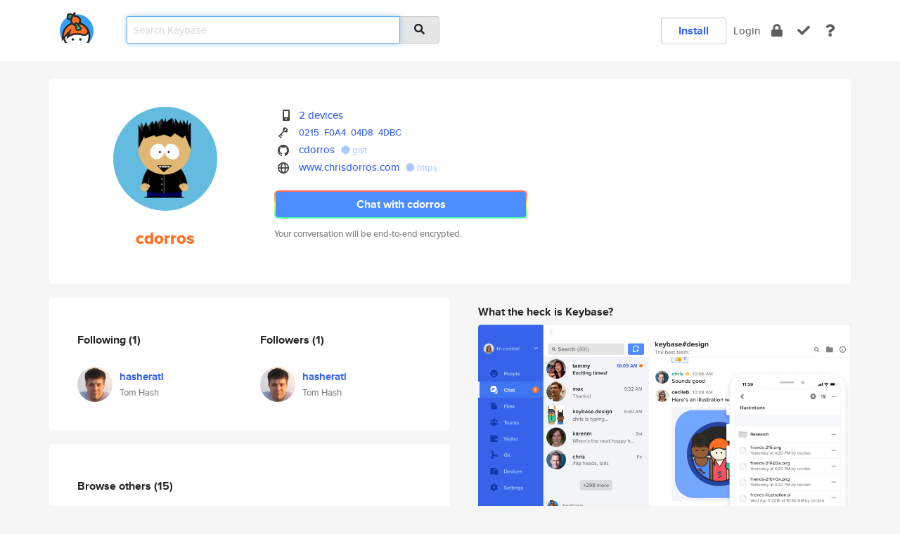

--- FILE ---
content_type: text/html; charset=utf-8
request_url: https://keybase.io/cdorros/
body_size: 5603
content:
<!DOCTYPE html>
<html id="">

  <!--~~~~~~~~~~~~~~~~~~~~~~~~~~~~~~~~~~~~~~~~~~~~~~~~~~~~~~~~~~~~~~~~~~~~~~~~

                              K E Y   B A S E

                            crypto for everyone

                        because no one we know ever
                      seems to have a public key. :-(

     No Google Analytics or other 3rd party hosted script tags on Keybase.

     And this has the added bonus that we'll never be able to serve ad code.

                                    \o/  \o/
                                  keybase team

  ~~~~~~~~~~~~~~~~~~~~~~~~~~~~~~~~~~~~~~~~~~~~~~~~~~~~~~~~~~~~~~~~~~~~~~~~~-->

  <head>
    <title>cdorros | Keybase</title>
    <meta       name="viewport"    content="width=device-width, initial-scale=1.0, maximum-scale=1.0, user-scalable=no">
    <link       href="/_/brew/_/52e9d104/sitewide-css.css"      rel="stylesheet">
    
    <script type="text/javascript" nonce="6d03dc7f-b988-417e-90ba-92bbd46c8814" src="/_/brew/_/906baaf9/sitewide-js.js"></script>

    <meta    charset="UTF-8" />
    

<meta name="Description" content="cdorros is now on Keybase, an open source app for encryption and cryptography."><meta property="og:description" content="cdorros is now on Keybase, an open source app for encryption and cryptography."><meta name="twitter:image" content="https://s3.amazonaws.com/keybase_processed_uploads/5bda6ddbb20731f8e11c85d66f169d05_360_360.png"><meta name="twitter:title" content="cdorros on Keybase"><meta name="twitter:description" content="cdorros is now on Keybase, an open source app for encryption and cryptography."><meta property="og:image"  content="https://s3.amazonaws.com/keybase_processed_uploads/5bda6ddbb20731f8e11c85d66f169d05_360_360.png"><meta property="og:image:width" content="360"><meta property="og:image:height" content="360">

    <script type="text/javascript" nonce="6d03dc7f-b988-417e-90ba-92bbd46c8814">
    window.csrf_token="lgHZIDRjZmFhMGQxODdkMGVhNTNiNjJjNzEwYWFmMTRiZjA4zmkksgjOAxcEAMDEIAYzt4bbA/YDHEMMavbc/m2Hd6ZKKB7DtYeqP4kgyhnO";
    </script>
  </head>

  
  <body id="">
  <div class="run-mode run-mode-prod">
    <div class="grid-monitor"> 
      <input id="url_base" type="hidden" value="https://keybase.io/"/>

        <div id="navbar-top">
          <div class="navbar navbar-fixed-top navbar-default" role="navigation" data-active-tab="">

            <div class="container navbar-container">
              <div class="row">

                <div class="col-xs-2 col-sm-1">
                  <div class="navbar-header">
                    <div class="navbar-brand">
                      <a href="/" aria-label="home">
                        <img src="/images/icons/icon-keybase-logo-48.png" srcset="/images/icons/icon-keybase-logo-48@2x.png 2x" width="48" height="48" />
                      </a>
                    </div>
                    <div class="staging-notice">Keybase Staging Server</div>
                  </div>
                </div>

                <div class="col-xs-10 col-sm-5">
                  <div class="nav-search-wrapper">
                    <div class="input-group form-group">
                      <input type="text" class="form-control auto-focus nav-search-input  " data-focus-priority="0" placeholder="Search Keybase"
                      autocapitalize="off" autocorrect="off" autocomplete="off" spellcheck="false">
                      <span class="input-group-addon"><i class="fas fa-search"></i></span>
                    </div>
                  </div>
                </div>

                <div class="col-xs-12 col-sm-6">    

      <table class="nav navbar-right navbar-buttons pull-right">
        <tr>
        
            <td>
              
              <a href="/download" class="btn btn-secondary">Install</a>
            </td>
            <td><a onclick="return false;" href="#_" class="navbar-link link-login ">Login</a></td>
            <td class="nav-btn "><div class="auto-tooltip" title="Encrypt"><a href="/encrypt" aria-label="encrypt"><i class="fas fa-lock"></i></a></div></td>
            <td class="nav-btn " ><div class="auto-tooltip" title="Verify"><a href="/verify" aria-label="verify"><i class="fas fa-check"></i></a></div></td>
            <td class="hidden-xs nav-btn "   ><div class="auto-tooltip" title="Docs"><a href="http://book.keybase.io" aria-label="docs"><i class="fas fa-question"></i></a></div></td>
          
        </tr>
      </table>
</div>

              </div>
            </div>
          </div>
        </div>



      
    

<div id="autoreset-event-error" class="container alert alert-warning" style="text-align:center; display:none;">
  <span id="autoreset-event-error-msg">  </span>
  <button type="button" class="close"><span id="autoreset-event-error-close">×</span></button>
</div>
<div id="autoreset-event-success" class="container alert alert-success" style="text-align:center; display:none;">
  <span id="autoreset-event-success-msg">  </span>
  <button type="button" class="close"><span id="autoreset-event-success-close">×</span></button>
</div>




      
      <div class="modal modal-primary" id="shared-modal" data-backdrop="static">
      </div>

      
      <div class="content">
        

<input type="hidden" id="is-self-view" value="0">
<div id="page-user">


    <div class="user-header">
    <div class="container">
      <div class="row header-row kb-main-card">
        <div class="col-sm-4 col-lg-3 col-profile-heading">
          
<div class="profile-heading" data-username="cdorros" data-uid="b64354931120337463d7c4a675ff4319">

  <div class="picture user-profile-picture">
    
        <img src="https://s3.amazonaws.com/keybase_processed_uploads/5bda6ddbb20731f8e11c85d66f169d05_360_360.png" class="img-circle" width="148" height="148">
      
  </div>


  <div class="full-name ">
    <div class="username ">cdorros</div>
    
  </div>
  

  

</div>

        </div>
        <div class="col-sm-8 col-lg-9 col-identity-heading">
          
<div class="identity-heading">

  <div class="visible-xs">
    
<div class="track-action-wrapper">
  

  <span class="btn-gradient"><a href="#_" onclick="return false;" class="btn btn-primary   app-redirector app-redirector-primary" data-app-target="chat/cdorros"><span class="hidden-xs">Chat with cdorros</span><span class="visible-xs">Start a chat</span></a></span><br/>
  <span class="small">Your conversation will be end-to-end encrypted.</span>

  

</div>

  </div>

  <div class="row">
    <div class="col-sm-7">
        
    

        

  <div class="identity-table">
    
        <div class="it-item">
          <i class="icon-kb-iconfont-identity-devices"></i>
          <a href="/cdorros/devices">2 devices</a>
        </div>
      


<!-- <li></li> -->

<div class="it-item">
  <img class="it-icon" width="16px" height="16px"
     srcset="/images/paramproofs/services/pgp/logo_black_16.png 16w, /images/paramproofs/services/pgp/logo_black_16@2x.png 32w" />

  
  <span class="proof-tags">
    <a href="#show-public"
   onclick="return false;"
   class="link-show-public"
   data-kid="01014a6a09736d5738934de7853690ebf481ceded73ad816d24d5bbd30b5158f3fb80a"
><span class="pgp-fingerprint"><span class="even">0215</span><span class="odd">F0A4</span><span class="even">04D8</span><span class="odd">4DBC</span></span></a>

    
  </span>
</div>

<div class="it-item">
  <img class="it-icon" width="16px" height="16px"
     srcset="/images/paramproofs/services/github/logo_black_16.png 16w, /images/paramproofs/services/github/logo_black_16@2x.png 32w" />

  <a href="https://github.com/cdorros" rel="me">cdorros</a>
  <span class="proof-tags">
  
        <a class="proof-tag proof-tag-state-1" href="https://gist.github.com/5177cea2e8202376dd5341af1541547f"><i class="fas fa-certificate"></i>
          gist
        </a>
      
  </span>
</div>

<div class="it-item">
  <img class="it-icon" width="16px" height="16px"
     srcset="/images/paramproofs/services/web/logo_black_16.png 16w, /images/paramproofs/services/web/logo_black_16@2x.png 32w" />

  <a href="https://www.chrisdorros.com" rel="me">www.chrisdorros.com</a>
  <span class="proof-tags">
  
        <a class="proof-tag proof-tag-state-1" href="https://www.chrisdorros.com/keybase.txt"><i class="fas fa-certificate"></i>
          https
        </a>
      
  </span>
</div>

    <div class="clearfix"></div>
  </div>

        
<div class="identity-table">
  

  <div class="clearfix"></div>
</div>

    </div>
    <div class="col-sm-5 col-dropdown">
        

    </div>
  </div>

  

  <div class="hidden-xs">
    
<div class="track-action-wrapper">
  

  <span class="btn-gradient"><a href="#_" onclick="return false;" class="btn btn-primary btn-md app-redirector app-redirector-primary" data-app-target="chat/cdorros"><span class="hidden-xs">Chat with cdorros</span><span class="visible-xs">Start a chat</span></a></span><br/>
  <span class="small">Your conversation will be end-to-end encrypted.</span>

  

</div>

  </div>

</div>

        </div>
      </div>
    </div>
  </div>

  <div class="user-body">

    <div class="container">
      <div class="row">
        <div class="col-md-6 col-tracking-table">

          

          

<div class="tracking" id="profile-tracking-section">
  
    <div class="row">
      <div class="col-xs-12 kb-main-card">

          <div class="row">
            <div class="col-xs-6 tracking-col">
              <h4>Following <span class="num">(1)</span></h4>
              <table class="follower-table">
                
      <tr data-uid="228c85d4461c43506d0ca41ce08d1f00" class="follower-row">
        <td>
          
              <a href="/hasherati"><img class="img img-circle" src="https://s3.amazonaws.com/keybase_processed_uploads/52f039c1cb314c86cb0f517538f4e405_200_200.jpg" width="50" height="50"></a>
            
        </td>
        <td class="td-follower-info">
          <a href="/hasherati" class="username ">hasherati</a><br/>
          <span class="small">Tom Hash</span>
        </td>
      </tr>
    

              </table>
            </div>
            <div class="col-xs-6 trackers-col">
              <h4>Followers <span class="num">(1)</span></h4>
              <table class="follower-table">
                
      <tr data-uid="228c85d4461c43506d0ca41ce08d1f00" class="follower-row">
        <td>
          
              <a href="/hasherati"><img class="img img-circle" src="https://s3.amazonaws.com/keybase_processed_uploads/52f039c1cb314c86cb0f517538f4e405_200_200.jpg" width="50" height="50"></a>
            
        </td>
        <td class="td-follower-info">
          <a href="/hasherati" class="username ">hasherati</a><br/>
          <span class="small">Tom Hash</span>
        </td>
      </tr>
    

              </table>
            </div>
          </div>
        </div>
      </div>

    

  
      <div class="row row-other-people">
        <div class="col-xs-12 kb-main-card">
          <div class="row">
            <div class="col-xs-12">
              <h4>Browse others <span class="num">(15)</span></h4>
            </div>
            
                <div class="col-xs-6 trackers-col">
                  <table class="follower-table">
                    
      <tr data-uid="f6e4e71b19b85725ecc92c61c6afc619" class="follower-row">
        <td>
          
              <a href="/chris_emmons"><img class="img img-circle" src="https://s3.amazonaws.com/keybase_processed_uploads/19ef8dd52c30e4c56fc92afe3b2f9505_200_200.jpg" width="50" height="50"></a>
            
        </td>
        <td class="td-follower-info">
          <a href="/chris_emmons" class="username ">chris_emmons</a><br/>
          <span class="small">Chris Emmons</span>
        </td>
      </tr>
    

                  </table>
                </div>
              
                <div class="col-xs-6 trackers-col">
                  <table class="follower-table">
                    
      <tr data-uid="f66fb57d01f9bc8523b21ca7a4533419" class="follower-row">
        <td>
          
              <a href="/samiahmed"><img class="img img-circle" src="https://s3.amazonaws.com/keybase_processed_uploads/a32bc56ce4559c783432306b71b68805_200_200.jpg" width="50" height="50"></a>
            
        </td>
        <td class="td-follower-info">
          <a href="/samiahmed" class="username ">samiahmed</a><br/>
          <span class="small"></span>
        </td>
      </tr>
    

                  </table>
                </div>
              
                <div class="col-xs-6 trackers-col">
                  <table class="follower-table">
                    
      <tr data-uid="f6a845f199960799da06b2e1783f7419" class="follower-row">
        <td>
          
              <a href="/lilitje"><img class="img img-circle" src="/images/no-photo/placeholder-avatar-180-x-180.png" width="50" height="50"></a>
            
        </td>
        <td class="td-follower-info">
          <a href="/lilitje" class="username ">lilitje</a><br/>
          <span class="small">lili tysen</span>
        </td>
      </tr>
    

                  </table>
                </div>
              
                <div class="col-xs-6 trackers-col">
                  <table class="follower-table">
                    
      <tr data-uid="f66f2cb0cc8c22cdc7302704137f6719" class="follower-row">
        <td>
          
              <a href="/drewjackson"><img class="img img-circle" src="https://s3.amazonaws.com/keybase_processed_uploads/fd81a3c71a31b9a8331bd87395df3005_200_200.jpg" width="50" height="50"></a>
            
        </td>
        <td class="td-follower-info">
          <a href="/drewjackson" class="username ">drewjackson</a><br/>
          <span class="small">Drew Jackson</span>
        </td>
      </tr>
    

                  </table>
                </div>
              
                <div class="col-xs-6 trackers-col">
                  <table class="follower-table">
                    
      <tr data-uid="f68880cae5fbeb12768274a1bde18819" class="follower-row">
        <td>
          
              <a href="/finnstr"><img class="img img-circle" src="https://s3.amazonaws.com/keybase_processed_uploads/af06f8af5a33b06c7f4eece048eccf05_200_200.jpg" width="50" height="50"></a>
            
        </td>
        <td class="td-follower-info">
          <a href="/finnstr" class="username ">finnstr</a><br/>
          <span class="small">Jamie Finn</span>
        </td>
      </tr>
    

                  </table>
                </div>
              
                <div class="col-xs-6 trackers-col">
                  <table class="follower-table">
                    
      <tr data-uid="f60343384b0c0c1fec50f28607c1eb19" class="follower-row">
        <td>
          
              <a href="/msiiv"><img class="img img-circle" src="/images/no-photo/placeholder-avatar-180-x-180.png" width="50" height="50"></a>
            
        </td>
        <td class="td-follower-info">
          <a href="/msiiv" class="username ">msiiv</a><br/>
          <span class="small"></span>
        </td>
      </tr>
    

                  </table>
                </div>
              
                <div class="col-xs-6 trackers-col">
                  <table class="follower-table">
                    
      <tr data-uid="f68dbdc4a5aa2405b2adf15afe109319" class="follower-row">
        <td>
          
              <a href="/annemarkis"><img class="img img-circle" src="/images/no-photo/placeholder-avatar-180-x-180.png" width="50" height="50"></a>
            
        </td>
        <td class="td-follower-info">
          <a href="/annemarkis" class="username ">annemarkis</a><br/>
          <span class="small">anne markis</span>
        </td>
      </tr>
    

                  </table>
                </div>
              
                <div class="col-xs-6 trackers-col">
                  <table class="follower-table">
                    
      <tr data-uid="f6304ee241e9e4c13791f5dc4becb519" class="follower-row">
        <td>
          
              <a href="/joergwille"><img class="img img-circle" src="/images/no-photo/placeholder-avatar-180-x-180.png" width="50" height="50"></a>
            
        </td>
        <td class="td-follower-info">
          <a href="/joergwille" class="username ">joergwille</a><br/>
          <span class="small">Jörg Wile</span>
        </td>
      </tr>
    

                  </table>
                </div>
              
                <div class="col-xs-6 trackers-col">
                  <table class="follower-table">
                    
      <tr data-uid="f64d26b806f98b452f8683ed6736b119" class="follower-row">
        <td>
          
              <a href="/realslimshanky"><img class="img img-circle" src="https://s3.amazonaws.com/keybase_processed_uploads/9d7cfc203db694723b7f8128e3c4d105_200_200.jpg" width="50" height="50"></a>
            
        </td>
        <td class="td-follower-info">
          <a href="/realslimshanky" class="username ">realslimshanky</a><br/>
          <span class="small">Shashank Kumar</span>
        </td>
      </tr>
    

                  </table>
                </div>
              
                <div class="col-xs-6 trackers-col">
                  <table class="follower-table">
                    
      <tr data-uid="f63e6ca01f67e4b14ba19e78657c8d19" class="follower-row">
        <td>
          
              <a href="/thezindenver"><img class="img img-circle" src="https://s3.amazonaws.com/keybase_processed_uploads/fc6478bbc82bd777d1d95eb474345a05_200_200.jpg" width="50" height="50"></a>
            
        </td>
        <td class="td-follower-info">
          <a href="/thezindenver" class="username ">thezindenver</a><br/>
          <span class="small">z williams</span>
        </td>
      </tr>
    

                  </table>
                </div>
              
                <div class="col-xs-6 trackers-col">
                  <table class="follower-table">
                    
      <tr data-uid="f6d2d5928c9350e80df3e01e665e9d19" class="follower-row">
        <td>
          
              <a href="/apgking"><img class="img img-circle" src="/images/no-photo/placeholder-avatar-180-x-180.png" width="50" height="50"></a>
            
        </td>
        <td class="td-follower-info">
          <a href="/apgking" class="username ">apgking</a><br/>
          <span class="small"></span>
        </td>
      </tr>
    

                  </table>
                </div>
              
                <div class="col-xs-6 trackers-col">
                  <table class="follower-table">
                    
      <tr data-uid="f60a4dd9f48496d6c26fcdc886fc3819" class="follower-row">
        <td>
          
              <a href="/thaisviana"><img class="img img-circle" src="https://s3.amazonaws.com/keybase_processed_uploads/00e979a81f16d9093d3361a837d8da05_200_200.jpg" width="50" height="50"></a>
            
        </td>
        <td class="td-follower-info">
          <a href="/thaisviana" class="username ">thaisviana</a><br/>
          <span class="small"></span>
        </td>
      </tr>
    

                  </table>
                </div>
              
                <div class="col-xs-6 trackers-col">
                  <table class="follower-table">
                    
      <tr data-uid="f61536223f9f16239931790093066819" class="follower-row">
        <td>
          
              <a href="/calik"><img class="img img-circle" src="https://s3.amazonaws.com/keybase_processed_uploads/149fb72ca094c8b12fc0a0d00df44405_200_200.jpg" width="50" height="50"></a>
            
        </td>
        <td class="td-follower-info">
          <a href="/calik" class="username ">calik</a><br/>
          <span class="small"></span>
        </td>
      </tr>
    

                  </table>
                </div>
              
                <div class="col-xs-6 trackers-col">
                  <table class="follower-table">
                    
      <tr data-uid="f62c3ccad8c806cefe92112015217419" class="follower-row">
        <td>
          
              <a href="/konradone"><img class="img img-circle" src="https://s3.amazonaws.com/keybase_processed_uploads/4e6c85746ebe5d3cea5b04df46c25205_200_200.jpg" width="50" height="50"></a>
            
        </td>
        <td class="td-follower-info">
          <a href="/konradone" class="username ">konradone</a><br/>
          <span class="small">Konrad Kowal</span>
        </td>
      </tr>
    

                  </table>
                </div>
              
                <div class="col-xs-6 trackers-col">
                  <table class="follower-table">
                    
      <tr data-uid="f68994501d0bb2eb9104f2361a852719" class="follower-row">
        <td>
          
              <a href="/sherriegardner"><img class="img img-circle" src="https://s3.amazonaws.com/keybase_processed_uploads/c609ced1facd5a49fc3c76026caac305_200_200.jpg" width="50" height="50"></a>
            
        </td>
        <td class="td-follower-info">
          <a href="/sherriegardner" class="username ">sherriegardner</a><br/>
          <span class="small">Sherrie Gardner</span>
        </td>
      </tr>
    

                  </table>
                </div>
              
          </div>
        </div>
      </div>
    
</div>


        </div>
        <div class="col-md-6 col-stuff kb-sub-card">
          

<div class="command-line-examples hidden-xs">
  
      <h4>What the heck is Keybase?</h4>
    
  <img id="screenshot1" class="img img-responsive" src="/images/screenshots/keybase-nav-v2.png" width="1550" height="1103">
  <p style="text-align:center;margin-top:30px;"></p>

    <center style="margin-bottom:30px;">
      
    <div class="install-badge">
      <a
        href="#_"
        data-use-direct="true"
        data-target="https://prerelease.keybase.io/Keybase.dmg"
        data-platform="macOS"
        data-context="user-stuff-col"
        class="install-link"
      >
        <img
          srcset="/images/badges/install-badge-macos-168-56.png, /images/badges/install-badge-macos-168-56@2x.png 2x, /images/badges/install-badge-macos-168-56@3x.png 3x"
          src="/images/badges/install-badge-macos-168-56@3x.png"
          width="168"
          height="56"
        >
      </a>

      
    </div>
  

    </center>

  
      <h3 id="keybase-is-an-open-source-app">Keybase is an open source app</h3>
<p>Keybase comes with everything you need to manage your identity,
create secure chats, and share files privately. It&#39;s free.</p>
<p>It&#39;s fun too.</p>
<p>Over 100,000 people have joined Keybase so far to prove their identities, and it&#39;s growing rapidly.</p>

    



</div>

        </div>
      </div>
    </div>
  </div>

</div>

      </div>

      <div class="footer">
  
      <div class="container hidden-xs">
        <div class="row">
          <div class="col-xs-12 col-sm-6 col-md-5 col-lg-4">
            <img src="/images/walkthrough/footprints_transp.png"  class="img-responsive" width="1000" height="272">
          </div>
        </div>
      </div>
    

<div class="container text-center hidden-xs">
  <div>

    <small>
      Keybase, 2025
    | Available within Tor at <strong>http://keybase5wmilwokqirssclfnsqrjdsi7jdir5wy7y7iu3tanwmtp6oid.onion</strong><br/><br/>

    </small>

      <a href="/download">install Keybase</a>
      | <a href="/blog">read our blog</a>
      | <a href="/docs">documentation</a>
      | <a href="/docs/bug_reporting">bug reporting</a>
      | <a href="/docs/secadv">security advisories</a>
      <br><a href="/docs/terms">terms</a>
      &amp; <a href="/docs/privacypolicy">privacy</a>
      &amp; <a href="/docs/california-ccpa">california ccpa</a>
      &amp; <a href="/docs/acceptable-use-policy">acceptable use</a><br>
        <a href="/jobs">jobs @ keybase</a>
    </div>
  </div>
</div>
<div class="container text-center visible-xs" id="mobile-footer" style="padding:20px 0">

  

  <div style="margin-bottom:20px">
    <a href="https://github.com/keybase/client/issues" rel="noopener noreferrer">Please send us feedback &amp; bug reports</a>.
  </div>
  Keybase, 2025
    | <a href="/blog">read our blog</a>
    <br><a href="/docs/terms">terms</a>
    &amp; <a href="/docs/privacypolicy">privacy</a>
    &amp; <a href="/docs/secadv">security advisories</a>
    &amp; <a href="/docs/california-ccpa">california ccpa</a>
    &amp; <a href="/docs/acceptable-use-policy">acceptable use</a>
  </div>
</div>


    </div>
  </div>
  <script type="text/javascript" nonce="6d03dc7f-b988-417e-90ba-92bbd46c8814">
    window.session = new Session()
    window.run_mode = "prod";
  </script>
  </body>
</html>
